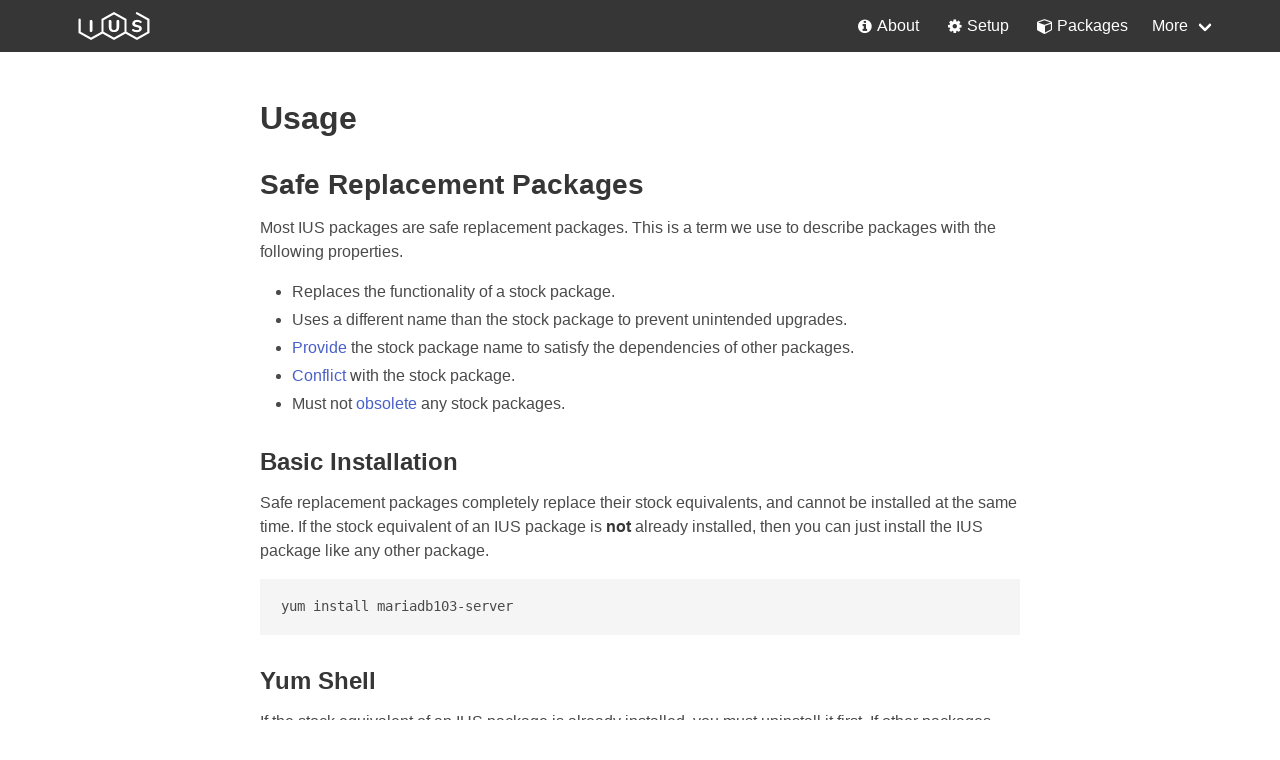

--- FILE ---
content_type: text/html; charset=utf-8
request_url: https://ius.io/usage
body_size: 2770
content:
<!doctype html>
<html lang="en">

    <head>
        <meta charset="utf-8">
<meta name="viewport" content="width=device-width, initial-scale=1">
<meta name="description" content="IUS is a yum repository that provides newer versions of select software for RHEL and CentOS.">
<meta name="theme-color" content="#363636">
<title>IUS - Usage</title>
<link rel="icon" type="image/png" href="/images/favicon.png">

<!-- https://bulma.io -->
<link rel="stylesheet" href="https://cdn.jsdelivr.net/npm/bulma@0.9/css/bulma.min.css">

<!-- https://fontawesome.com/v4.7.0/ -->
<link rel="stylesheet" href="https://cdn.jsdelivr.net/npm/font-awesome@4/css/font-awesome.min.css">

    </head>

    <body>

        <header>
            <nav class="navbar is-dark" role="navigation" aria-label="main navigation">

    <div class="container">

        <div class="navbar-brand">
            
            <a class="navbar-item" href="/">
                <img src="/images/ius_light.svg" width="100">
            </a>
            
            <a role="button" class="navbar-burger" data-target="navbar-menu" aria-label="menu" aria-expanded="false">
                <span aria-hidden="true"></span>
                <span aria-hidden="true"></span>
                <span aria-hidden="true"></span>
            </a>
        </div> <!-- navbar-brand -->

        <div class="navbar-menu" id="navbar-menu">

            <div class="navbar-end">
                <a class="navbar-item" href="/about">
                    <span class="icon"><i class="fa fa-info-circle fa-fw" aria-hidden="true"></i></span>
                    <span>About</span>
                </a>
                <a class="navbar-item" href="/setup">
                    <span class="icon"><i class="fa fa-cog fa-fw" aria-hidden="true"></i></span>
                    <span>Setup</span>
                </a>
                <a class="navbar-item" href="https://github.com/search?q=org%3Aiusrepo+topic%3Arpm&s=updated">
                    <span class="icon"><i class="fa fa-cube fa-fw" aria-hidden="true"></i></span>
                    <span>Packages</span>
                </a>
                <div class="navbar-item has-dropdown is-hoverable">
                    <a class="navbar-link">More</a>
                    <div class="navbar-dropdown">
                        <a class="navbar-item" href="/usage">
                            <span class="icon"><i class="fa fa-terminal fa-fw" aria-hidden="true"></i></span>
                            <span>Usage</span>
                        </a>
                        <a class="navbar-item" href="/thanks">
                            <span class="icon"><i class="fa fa-handshake-o fa-fw" aria-hidden="true"></i></span>
                            <span>Thanks</span>
                        </a>
                        <a class="navbar-item" href="/keys">
                            <span class="icon"><i class="fa fa-key fa-fw" aria-hidden="true"></i></span>
                            <span>Keys</span>
                        </a>
                        <a class="navbar-item" href="https://github.com/iusrepo/packaging/wiki">
                            <span class="icon"><i class="fa fa-book fa-fw" aria-hidden="true"></i></span>
                            <span>Wiki</span>
                        </a>
                        <a class="navbar-item" href="/faq">
                            <span class="icon"><i class="fa fa-question-circle fa-fw" aria-hidden="true"></i></span>
                            <span>FAQ</span>
                        </a>
                    </div>
                </div>
            </div> <!-- navbar-end -->

        </div> <!-- navbar-menu -->

    </div> <!-- container -->

</nav>

<script type="text/javascript">
    // https://bulma.io/documentation/components/navbar/#navbarJsExample
    document.addEventListener('DOMContentLoaded', () => {
        // Get all "navbar-burger" elements
        const $navbarBurgers = Array.prototype.slice.call(document.querySelectorAll('.navbar-burger'), 0);
        // Check if there are any navbar burgers
        if ($navbarBurgers.length > 0) {
            // Add a click event on each of them
            $navbarBurgers.forEach(el => {
                el.addEventListener('click', () => {
                    // Get the target from the "data-target" attribute
                    const target = el.dataset.target;
                    const $target = document.getElementById(target);
                    // Toggle the "is-active" class on both the "navbar-burger" and the "navbar-menu"
                    el.classList.toggle('is-active');
                    $target.classList.toggle('is-active');
                });
            });
        }
    });
</script>

        </header>

        <main>

            <section class="section">
                <div class="container">
                    <div class="columns is-centered">
                        <div class="column is-12-tablet is-10-desktop is-8-widescreen">
                            <div class="content">
                                <h1 id="usage">Usage</h1>

<h2 id="safe-replacement-packages">Safe Replacement Packages</h2>

<p>Most IUS packages are safe replacement packages.  This is a term we use to
describe packages with the following properties.</p>

<ul>
  <li>Replaces the functionality of a stock package.</li>
  <li>Uses a different name than the stock package to prevent unintended upgrades.</li>
  <li><a href="https://rpm.org/user_doc/dependencies.html#provides">Provide</a> the stock package name to satisfy the dependencies of
other packages.</li>
  <li><a href="https://rpm.org/user_doc/dependencies.html#conflicts">Conflict</a> with the stock package.</li>
  <li>Must not <a href="https://rpm.org/user_doc/dependencies.html#obsoletes">obsolete</a> any stock packages.</li>
</ul>

<h3 id="basic-installation">Basic Installation</h3>

<p>Safe replacement packages completely replace their stock equivalents, and
cannot be installed at the same time.  If the stock equivalent of an IUS
package is <strong>not</strong> already installed, then you can just install the IUS package
like any other package.</p>

<div class="language-plaintext highlighter-rouge"><div class="highlight"><pre class="highlight"><code>yum install mariadb103-server
</code></pre></div></div>

<h3 id="yum-shell">Yum Shell</h3>

<p>If the stock equivalent of an IUS package is already installed, you must
uninstall it first.  If other packages depend on the installed stock package,
you can perform the removal and installation in a single transaction.  The
native way to do this is via <a href="https://linux.die.net/man/8/yum-shell"><code class="language-plaintext highlighter-rouge">yum shell</code></a>.</p>

<div class="language-plaintext highlighter-rouge"><div class="highlight"><pre class="highlight"><code>yum shell
&gt; erase php-common php-fpm
&gt; install php73-common php73-fpm
&gt; run
</code></pre></div></div>

<h3 id="yum-swap">Yum Swap</h3>

<p>You can also use the <code class="language-plaintext highlighter-rouge">yum swap</code> command, which serves as a simpler alternative
to <code class="language-plaintext highlighter-rouge">yum shell</code>.</p>

<p><em>Note: yum swap is only available in RHEL/CentOS 7.</em></p>

<div class="language-plaintext highlighter-rouge"><div class="highlight"><pre class="highlight"><code>yum swap haproxy haproxy20
</code></pre></div></div>

<h3 id="dnf">DNF</h3>

<p><a href="https://dnf.readthedocs.io">DNF</a> (also known as <a href="https://access.redhat.com/documentation/en-us/red_hat_enterprise_linux/7/html/7.9_release_notes/technology_previews#technology-preview_system-and-subscription-management">yum4</a>) has an <a href="https://dnf.readthedocs.io/en/latest/cli_vs_yum.html#packages-replacement-without-yum-swap"><code class="language-plaintext highlighter-rouge">--allowerasing</code></a>
flag to erase conflicting packages in the same transaction.  This suites our
needs perfectly since safe replacement packages conflict with their stock
equivalents.</p>

<p><em>Note: dnf is only available in RHEL/CentOS 7.</em></p>

<div class="language-plaintext highlighter-rouge"><div class="highlight"><pre class="highlight"><code>yum install dnf
dnf --allowerasing install git222-core
</code></pre></div></div>

<h2 id="parallel-installable-packages">Parallel Installable Packages</h2>

<p>IUS also maintains some parallel installable packages.  This is a term we use
to describe packages with the following properties.</p>

<ul>
  <li>Uses a different name than the stock package so it can be installed at the
same time as the stock package.</li>
  <li>Files from the package must use different names than files from stock
packages to avoid file conflicts.</li>
  <li>Must not <a href="https://rpm.org/user_doc/dependencies.html#provides">provide</a> the stock package name.</li>
  <li>Must not <a href="https://rpm.org/user_doc/dependencies.html#conflicts">conflict</a> with the stock package.</li>
  <li>Must not <a href="https://rpm.org/user_doc/dependencies.html#obsoletes">obsolete</a> any stock packages.</li>
</ul>

<p>The <a href="https://fedoraproject.org/wiki/EPEL">EPEL</a> repository also contains parallel installable packages.  These
packages can be installed just like any other package.  The only special
consideration needed is that commands and file paths will be different.</p>


                            </div> <!-- content -->
                        </div> <!-- column -->
                    </div> <!-- columns -->
                </div> <!-- container -->
            </section>

        </main>

        <footer class="footer">
            <div class="container">

    <div class="columns is-mobile is-centered">

        <div class="column is-narrow">
            <a class="has-text-dark" href="https://github.com/iusrepo">
                <span class="icon"><i class="fa fa-github fa-fw" aria-hidden="true"></i></span>
                <span>GitHub</span>
            </a>
        </div>

        <div class="column is-narrow">
            <a class="has-text-dark" href="https://github.com/iusrepo/iusrepo.github.io">
                <span class="icon"><i class="fa fa-code fa-fw" aria-hidden="true"></i></span>
                <span>Website source</span>
            </a>
        </div>

    </div> <!-- columns -->

</div> <!-- container -->

<style>
    /* https://philipwalton.github.io/solved-by-flexbox/demos/sticky-footer/ */
    body {
        display: flex;
        min-height: 100vh;
        flex-direction: column;
    }
    main {
        flex: 1;
    }
</style>

        </footer>

        <script src="https://cdn.jsdelivr.net/npm/anchor-js@4/anchor.min.js"></script>
        <script>anchors.add();</script>

    </body>

</html>


--- FILE ---
content_type: image/svg+xml
request_url: https://ius.io/images/ius_light.svg
body_size: 546
content:
<svg xmlns="http://www.w3.org/2000/svg" width="161.938" height="63.907" viewBox="0 0 161.938 63.907" fill="#fff">
    <path d="M304.033,393.717a2.469,2.469,0,0,0-3.342.927,2.42,2.42,0,0,0,.933,3.311l24.922,13.887V438.17l-23.718,13.218L279.11,438.17V409l-28.625-15.953L221.86,409v29.17l-23.718,13.218L174.423,438.17V410.421a2.454,2.454,0,0,0-4.907,0v30.592l28.626,15.952,26.171-14.585,26.172,14.585,26.171-14.585,26.172,14.585,28.625-15.952V409ZM226.767,438.17V411.842l23.718-13.217L274.2,411.842V438.17l-23.718,13.218Zm-28.624.782a3.036,3.036,0,0,0,2.237-.817,2.979,2.979,0,0,0,.824-2.215V414.1a2.928,2.928,0,0,0-.824-2.177,3.474,3.474,0,0,0-4.476,0,2.925,2.925,0,0,0-.825,2.177V435.92a2.976,2.976,0,0,0,.825,2.215A3.04,3.04,0,0,0,198.143,438.952Zm61.235-27.906a2.912,2.912,0,0,0-2.179.817,2.968,2.968,0,0,0-.805,2.178v13.574a7.256,7.256,0,0,1-1.531,4.959,6.456,6.456,0,0,1-8.776.019,7.305,7.305,0,0,1-1.511-4.978V414.041a2.968,2.968,0,0,0-.805-2.178,2.918,2.918,0,0,0-2.179-.817,2.983,2.983,0,0,0-2.2.817,2.932,2.932,0,0,0-.824,2.178v13.3q0,5.719,3.041,8.693t8.853,2.976q5.813,0,8.872-3t3.064-8.674v-13.3a2.929,2.929,0,0,0-.825-2.178A2.985,2.985,0,0,0,259.378,411.046Zm43.313,23.336a14.054,14.054,0,0,1-3.809-.486,13.3,13.3,0,0,1-3.415-1.535,5.322,5.322,0,0,0-1-.488,2.69,2.69,0,0,0-.843-0.136,1.784,1.784,0,0,0-1.4.739,2.85,2.85,0,0,0-.352,2.938,2.73,2.73,0,0,0,.844.913,12.106,12.106,0,0,0,4.358,2.043,22.128,22.128,0,0,0,5.769.718,15.219,15.219,0,0,0,5.869-1.049,8.99,8.99,0,0,0,3.927-2.956,7.254,7.254,0,0,0,1.392-4.4,6.021,6.021,0,0,0-2.335-5.018q-2.334-1.826-7.674-3a27.243,27.243,0,0,1-3.514-.972,4.423,4.423,0,0,1-1.767-1.069,2.255,2.255,0,0,1-.53-1.537,2.865,2.865,0,0,1,1.374-2.508,6.732,6.732,0,0,1,3.769-.915,9.932,9.932,0,0,1,3.435.506,16.7,16.7,0,0,1,2.965,1.516,5.572,5.572,0,0,0,1.041.507,2.686,2.686,0,0,0,.805.117,1.783,1.783,0,0,0,1.393-.739,2.612,2.612,0,0,0,.607-1.713,2.491,2.491,0,0,0-.256-1.185,3.059,3.059,0,0,0-.843-0.952,14.679,14.679,0,0,0-9.185-2.762,14.1,14.1,0,0,0-5.712,1.108,9.47,9.47,0,0,0-3.965,3.073,7.309,7.309,0,0,0-1.434,4.414,6.822,6.822,0,0,0,1,3.773,7.519,7.519,0,0,0,3.179,2.605,25.266,25.266,0,0,0,5.83,1.79,16.518,16.518,0,0,1,4.534,1.4,2.2,2.2,0,0,1,1.274,1.945,2.721,2.721,0,0,1-1.374,2.45A7.552,7.552,0,0,1,302.691,434.382Z" transform="translate(-169.531 -393.062)"/>
</svg>
